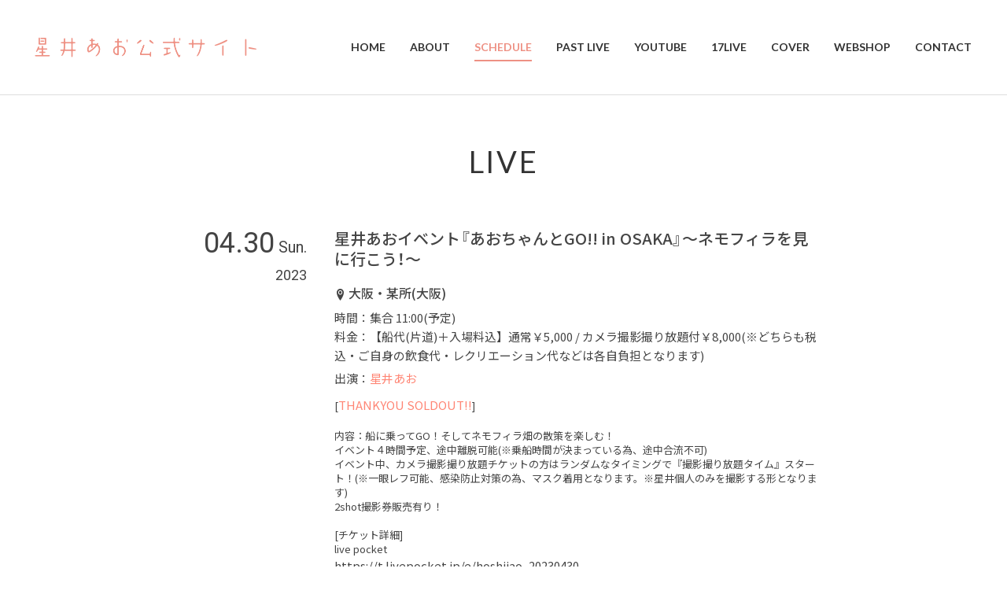

--- FILE ---
content_type: text/html; charset=UTF-8
request_url: http://hoshiiao.com/live/20230430live/
body_size: 6578
content:
<!DOCTYPE HTML>
<html lang="ja">

<head>
	<meta charset="utf-8">
	<meta name="viewport" content="width=device-width, initial-scale=1">
	<meta name="format-detection" content="telephone=no">
	<meta name="description" content="日本のギターアイドル、「星井あお」の公式サイトです。｜Japanese Guitar Idol "Ao Hoshii" OFFICIAL WEBSITE">
	<meta name="keywords" content="星井あお,ギターアイドル,アイドル,ギター">
	<title>星井あおイベント『あおちゃんとGO!! in OSAKA』〜ネモフィラを見に行こう！〜 | ギターアイドル『星井あお』公式サイト</title>
<meta name='robots' content='max-image-preview:large' />
<link rel='stylesheet' id='wp-block-library-css' href='http://hoshiiao.com/wp-includes/css/dist/block-library/style.min.css?ver=6.5.7' type='text/css' media='all' />
<style id='classic-theme-styles-inline-css' type='text/css'>
/*! This file is auto-generated */
.wp-block-button__link{color:#fff;background-color:#32373c;border-radius:9999px;box-shadow:none;text-decoration:none;padding:calc(.667em + 2px) calc(1.333em + 2px);font-size:1.125em}.wp-block-file__button{background:#32373c;color:#fff;text-decoration:none}
</style>
<style id='global-styles-inline-css' type='text/css'>
body{--wp--preset--color--black: #000000;--wp--preset--color--cyan-bluish-gray: #abb8c3;--wp--preset--color--white: #ffffff;--wp--preset--color--pale-pink: #f78da7;--wp--preset--color--vivid-red: #cf2e2e;--wp--preset--color--luminous-vivid-orange: #ff6900;--wp--preset--color--luminous-vivid-amber: #fcb900;--wp--preset--color--light-green-cyan: #7bdcb5;--wp--preset--color--vivid-green-cyan: #00d084;--wp--preset--color--pale-cyan-blue: #8ed1fc;--wp--preset--color--vivid-cyan-blue: #0693e3;--wp--preset--color--vivid-purple: #9b51e0;--wp--preset--gradient--vivid-cyan-blue-to-vivid-purple: linear-gradient(135deg,rgba(6,147,227,1) 0%,rgb(155,81,224) 100%);--wp--preset--gradient--light-green-cyan-to-vivid-green-cyan: linear-gradient(135deg,rgb(122,220,180) 0%,rgb(0,208,130) 100%);--wp--preset--gradient--luminous-vivid-amber-to-luminous-vivid-orange: linear-gradient(135deg,rgba(252,185,0,1) 0%,rgba(255,105,0,1) 100%);--wp--preset--gradient--luminous-vivid-orange-to-vivid-red: linear-gradient(135deg,rgba(255,105,0,1) 0%,rgb(207,46,46) 100%);--wp--preset--gradient--very-light-gray-to-cyan-bluish-gray: linear-gradient(135deg,rgb(238,238,238) 0%,rgb(169,184,195) 100%);--wp--preset--gradient--cool-to-warm-spectrum: linear-gradient(135deg,rgb(74,234,220) 0%,rgb(151,120,209) 20%,rgb(207,42,186) 40%,rgb(238,44,130) 60%,rgb(251,105,98) 80%,rgb(254,248,76) 100%);--wp--preset--gradient--blush-light-purple: linear-gradient(135deg,rgb(255,206,236) 0%,rgb(152,150,240) 100%);--wp--preset--gradient--blush-bordeaux: linear-gradient(135deg,rgb(254,205,165) 0%,rgb(254,45,45) 50%,rgb(107,0,62) 100%);--wp--preset--gradient--luminous-dusk: linear-gradient(135deg,rgb(255,203,112) 0%,rgb(199,81,192) 50%,rgb(65,88,208) 100%);--wp--preset--gradient--pale-ocean: linear-gradient(135deg,rgb(255,245,203) 0%,rgb(182,227,212) 50%,rgb(51,167,181) 100%);--wp--preset--gradient--electric-grass: linear-gradient(135deg,rgb(202,248,128) 0%,rgb(113,206,126) 100%);--wp--preset--gradient--midnight: linear-gradient(135deg,rgb(2,3,129) 0%,rgb(40,116,252) 100%);--wp--preset--font-size--small: 13px;--wp--preset--font-size--medium: 20px;--wp--preset--font-size--large: 36px;--wp--preset--font-size--x-large: 42px;--wp--preset--spacing--20: 0.44rem;--wp--preset--spacing--30: 0.67rem;--wp--preset--spacing--40: 1rem;--wp--preset--spacing--50: 1.5rem;--wp--preset--spacing--60: 2.25rem;--wp--preset--spacing--70: 3.38rem;--wp--preset--spacing--80: 5.06rem;--wp--preset--shadow--natural: 6px 6px 9px rgba(0, 0, 0, 0.2);--wp--preset--shadow--deep: 12px 12px 50px rgba(0, 0, 0, 0.4);--wp--preset--shadow--sharp: 6px 6px 0px rgba(0, 0, 0, 0.2);--wp--preset--shadow--outlined: 6px 6px 0px -3px rgba(255, 255, 255, 1), 6px 6px rgba(0, 0, 0, 1);--wp--preset--shadow--crisp: 6px 6px 0px rgba(0, 0, 0, 1);}:where(.is-layout-flex){gap: 0.5em;}:where(.is-layout-grid){gap: 0.5em;}body .is-layout-flex{display: flex;}body .is-layout-flex{flex-wrap: wrap;align-items: center;}body .is-layout-flex > *{margin: 0;}body .is-layout-grid{display: grid;}body .is-layout-grid > *{margin: 0;}:where(.wp-block-columns.is-layout-flex){gap: 2em;}:where(.wp-block-columns.is-layout-grid){gap: 2em;}:where(.wp-block-post-template.is-layout-flex){gap: 1.25em;}:where(.wp-block-post-template.is-layout-grid){gap: 1.25em;}.has-black-color{color: var(--wp--preset--color--black) !important;}.has-cyan-bluish-gray-color{color: var(--wp--preset--color--cyan-bluish-gray) !important;}.has-white-color{color: var(--wp--preset--color--white) !important;}.has-pale-pink-color{color: var(--wp--preset--color--pale-pink) !important;}.has-vivid-red-color{color: var(--wp--preset--color--vivid-red) !important;}.has-luminous-vivid-orange-color{color: var(--wp--preset--color--luminous-vivid-orange) !important;}.has-luminous-vivid-amber-color{color: var(--wp--preset--color--luminous-vivid-amber) !important;}.has-light-green-cyan-color{color: var(--wp--preset--color--light-green-cyan) !important;}.has-vivid-green-cyan-color{color: var(--wp--preset--color--vivid-green-cyan) !important;}.has-pale-cyan-blue-color{color: var(--wp--preset--color--pale-cyan-blue) !important;}.has-vivid-cyan-blue-color{color: var(--wp--preset--color--vivid-cyan-blue) !important;}.has-vivid-purple-color{color: var(--wp--preset--color--vivid-purple) !important;}.has-black-background-color{background-color: var(--wp--preset--color--black) !important;}.has-cyan-bluish-gray-background-color{background-color: var(--wp--preset--color--cyan-bluish-gray) !important;}.has-white-background-color{background-color: var(--wp--preset--color--white) !important;}.has-pale-pink-background-color{background-color: var(--wp--preset--color--pale-pink) !important;}.has-vivid-red-background-color{background-color: var(--wp--preset--color--vivid-red) !important;}.has-luminous-vivid-orange-background-color{background-color: var(--wp--preset--color--luminous-vivid-orange) !important;}.has-luminous-vivid-amber-background-color{background-color: var(--wp--preset--color--luminous-vivid-amber) !important;}.has-light-green-cyan-background-color{background-color: var(--wp--preset--color--light-green-cyan) !important;}.has-vivid-green-cyan-background-color{background-color: var(--wp--preset--color--vivid-green-cyan) !important;}.has-pale-cyan-blue-background-color{background-color: var(--wp--preset--color--pale-cyan-blue) !important;}.has-vivid-cyan-blue-background-color{background-color: var(--wp--preset--color--vivid-cyan-blue) !important;}.has-vivid-purple-background-color{background-color: var(--wp--preset--color--vivid-purple) !important;}.has-black-border-color{border-color: var(--wp--preset--color--black) !important;}.has-cyan-bluish-gray-border-color{border-color: var(--wp--preset--color--cyan-bluish-gray) !important;}.has-white-border-color{border-color: var(--wp--preset--color--white) !important;}.has-pale-pink-border-color{border-color: var(--wp--preset--color--pale-pink) !important;}.has-vivid-red-border-color{border-color: var(--wp--preset--color--vivid-red) !important;}.has-luminous-vivid-orange-border-color{border-color: var(--wp--preset--color--luminous-vivid-orange) !important;}.has-luminous-vivid-amber-border-color{border-color: var(--wp--preset--color--luminous-vivid-amber) !important;}.has-light-green-cyan-border-color{border-color: var(--wp--preset--color--light-green-cyan) !important;}.has-vivid-green-cyan-border-color{border-color: var(--wp--preset--color--vivid-green-cyan) !important;}.has-pale-cyan-blue-border-color{border-color: var(--wp--preset--color--pale-cyan-blue) !important;}.has-vivid-cyan-blue-border-color{border-color: var(--wp--preset--color--vivid-cyan-blue) !important;}.has-vivid-purple-border-color{border-color: var(--wp--preset--color--vivid-purple) !important;}.has-vivid-cyan-blue-to-vivid-purple-gradient-background{background: var(--wp--preset--gradient--vivid-cyan-blue-to-vivid-purple) !important;}.has-light-green-cyan-to-vivid-green-cyan-gradient-background{background: var(--wp--preset--gradient--light-green-cyan-to-vivid-green-cyan) !important;}.has-luminous-vivid-amber-to-luminous-vivid-orange-gradient-background{background: var(--wp--preset--gradient--luminous-vivid-amber-to-luminous-vivid-orange) !important;}.has-luminous-vivid-orange-to-vivid-red-gradient-background{background: var(--wp--preset--gradient--luminous-vivid-orange-to-vivid-red) !important;}.has-very-light-gray-to-cyan-bluish-gray-gradient-background{background: var(--wp--preset--gradient--very-light-gray-to-cyan-bluish-gray) !important;}.has-cool-to-warm-spectrum-gradient-background{background: var(--wp--preset--gradient--cool-to-warm-spectrum) !important;}.has-blush-light-purple-gradient-background{background: var(--wp--preset--gradient--blush-light-purple) !important;}.has-blush-bordeaux-gradient-background{background: var(--wp--preset--gradient--blush-bordeaux) !important;}.has-luminous-dusk-gradient-background{background: var(--wp--preset--gradient--luminous-dusk) !important;}.has-pale-ocean-gradient-background{background: var(--wp--preset--gradient--pale-ocean) !important;}.has-electric-grass-gradient-background{background: var(--wp--preset--gradient--electric-grass) !important;}.has-midnight-gradient-background{background: var(--wp--preset--gradient--midnight) !important;}.has-small-font-size{font-size: var(--wp--preset--font-size--small) !important;}.has-medium-font-size{font-size: var(--wp--preset--font-size--medium) !important;}.has-large-font-size{font-size: var(--wp--preset--font-size--large) !important;}.has-x-large-font-size{font-size: var(--wp--preset--font-size--x-large) !important;}
.wp-block-navigation a:where(:not(.wp-element-button)){color: inherit;}
:where(.wp-block-post-template.is-layout-flex){gap: 1.25em;}:where(.wp-block-post-template.is-layout-grid){gap: 1.25em;}
:where(.wp-block-columns.is-layout-flex){gap: 2em;}:where(.wp-block-columns.is-layout-grid){gap: 2em;}
.wp-block-pullquote{font-size: 1.5em;line-height: 1.6;}
</style>
<link rel='stylesheet' id='wp-pagenavi-css' href='http://hoshiiao.com/wp-content/plugins/wp-pagenavi/pagenavi-css.css?ver=2.70' type='text/css' media='all' />
<link rel='stylesheet' id='tablepress-default-css' href='http://hoshiiao.com/wp-content/tablepress-combined.min.css?ver=26' type='text/css' media='all' />
<link rel="canonical" href="http://hoshiiao.com/live/20230430live/">
	<meta property="og:locale" content="ja_JP">
			<meta property="og:title" content="  星井あおイベント『あおちゃんとGO!! in OSAKA』〜ネモフィラを見に行こう！〜" />
		<meta property="og:type" content="article" />
		<meta property="og:description" content="日本のギターアイドル、「星井あお」の公式サイトです。｜Japanese Guitar Idol "Ao Hoshii" OFFICIAL WEBSITE" />
	<meta property="og:url" content="http://hoshiiao.com" />
	<meta property="og:site_name" content="ギターアイドル『星井あお』公式サイト" />
	<meta property="og:image" content="http://hoshiiao.com/wp-content/uploads/2021/04/top.jpg" />
	<meta property="og:image:secure_url" content="http://hoshiiao.com/wp-content/uploads/2021/04/top.jpg" />
	<meta name="twitter:card" content="summary_large_image" />
			<meta name="twitter:title" content="  星井あおイベント『あおちゃんとGO!! in OSAKA』〜ネモフィラを見に行こう！〜" />
		<meta name="twitter:description" content="日本のギターアイドル、「星井あお」の公式サイトです。｜Japanese Guitar Idol "Ao Hoshii" OFFICIAL WEBSITE" />
	<meta name="twitter:image" content="http://hoshiiao.com/wp-content/uploads/2021/04/top.jpg" />
	<link rel="apple-touch-icon" href="http://hoshiiao.com/wp-content/uploads/2021/04/apple_icon.png">
	<link rel="icon" href="http://hoshiiao.com/wp-content/uploads/2021/04/icon.png">
	<link href="http://hoshiiao.com/wp-content/themes/zousanrecordspro/style.css" rel="stylesheet">
	<link rel="stylesheet" type="text/css" href="http://hoshiiao.com/wp-content/themes/zousanrecordspro/css/common/reset.css" media="all">
	<link rel="stylesheet" type="text/css" href="http://hoshiiao.com/wp-content/themes/zousanrecordspro/css/common/base.css" media="all">
	<link rel="stylesheet" type="text/css" href="http://hoshiiao.com/wp-content/themes/zousanrecordspro/css/common/contents.css" media="all">
	<link rel="stylesheet" type="text/css" href="http://hoshiiao.com/wp-content/themes/zousanrecordspro/css/lib/jquery.colorbox_02.css" media="all">
			<link rel="stylesheet" type="text/css" href="http://hoshiiao.com/wp-content/themes/zousanrecordspro/css/live.css" media="all">
		<style>
		:root {
			--link_color: #ee9184;
		}

		#footer_wrap {
			background: #ee91840F !important;
		}

		#backgroundcolor .top_area:nth-child(even) {
			background: #ee918408 !important;
		}
	</style>
			<!-- Global site tag (gtag.js) - Google Analytics -->
		<script async src="https://www.googletagmanager.com/gtag/js?id=G-ZXH904SCYM"></script>
		<script>
			window.dataLayer = window.dataLayer || [];

			function gtag() {
				dataLayer.push(arguments);
			}
			gtag('js', new Date());
			gtag('config', 'G-ZXH904SCYM');
		</script>
		<link rel='dns-prefetch' href='//s.w.org' />
</head>

<body>
	<div class="container">
		<header id="header_wrap">
			<div id="header">
				<div id="logo_set">
					<h1 id="logo"><a href="http://hoshiiao.com/"><img src="http://hoshiiao.com/wp-content/uploads/2021/04/logo-2.png" alt="ギターアイドル『星井あお』公式サイト"></a></h1>
				</div>
				<p id="gnav_btn" class="menu"><span></span><span></span><span></span></p>
				<nav id="gnav">
					<ul id="gnav_list" class="link_color">
						<li id="menu-item-25" class="menu-item menu-item-type-custom menu-item-object-custom menu-item-home menu-item-25"><a href="http://hoshiiao.com/"><span>HOME</span></a></li>
<li id="menu-item-117" class="menu-item menu-item-type-post_type menu-item-object-page menu-item-117"><a href="http://hoshiiao.com/about/"><span>ABOUT</span></a></li>
<li id="menu-item-22" class="menu-item menu-item-type-custom menu-item-object-custom menu-item-22"><a href="http://hoshiiao.com/live/"><span>SCHEDULE</span></a></li>
<li id="menu-item-908" class="menu-item menu-item-type-post_type menu-item-object-page menu-item-908"><a href="http://hoshiiao.com/pastlive/"><span>PAST LIVE</span></a></li>
<li id="menu-item-23" class="menu-item menu-item-type-custom menu-item-object-custom menu-item-23"><a href="http://hoshiiao.com/video/"><span>YOUTUBE</span></a></li>
<li id="menu-item-938" class="menu-item menu-item-type-custom menu-item-object-custom menu-item-938"><a target="_blank" rel="noopener" href="https://17.live/profile/u/3cdc4e19-e666-4eff-baa9-f5f782fc336a?lang=ja&#038;pid=InappShare&#038;af_c_id=profilepage"><span>17LIVE</span></a></li>
<li id="menu-item-923" class="menu-item menu-item-type-post_type menu-item-object-page menu-item-923"><a href="http://hoshiiao.com/cover/"><span>COVER</span></a></li>
<li id="menu-item-909" class="menu-item menu-item-type-custom menu-item-object-custom menu-item-909"><a target="_blank" rel="noopener" href="https://hoshiiao.booth.pm/"><span>WEBSHOP</span></a></li>
<li id="menu-item-18" class="menu-item menu-item-type-post_type menu-item-object-page menu-item-18"><a href="http://hoshiiao.com/contact/"><span>CONTACT</span></a></li>
					</ul>
					<ul class="sns_icon display_none_pc">
																			<li><a href="https://www.instagram.com/hoshiiao_1008/" target="_blank"><i class="icon icon-instagram"></i></a></li>
																			<li><a href="https://twitter.com/hoshiiao_1008" target="_blank"><i class="icon icon-x"></i></a></li>
																			<li><a href="https://www.youtube.com/user/BlueffectOfficial/videos" target="_blank"><i class="icon icon-youtube"></i></a></li>
																																			</ul>
				</nav>
			</div>
		</header><div id="contents_wrap">
	<div id="live_single_contents" class="contents fadein">
		<section class="area">
			<div class="hgroup">
				<h1 class="heading01">LIVE</h1>
			</div>
			<div id="live_box" class="box w800">
				<div class="part live_part">
					<ul class="live_ul">
						<li class="live_li">
							<div class="live_date">
																<p class="live_day">04.30<span class="live_week">Sun.</span><br class="display_none_sp"><span class="live_year">2023</span></p>
							</div>
							<div class="live_cont">
								<h4 class="live_title heading04">星井あおイベント『あおちゃんとGO!! in OSAKA』〜ネモフィラを見に行こう！〜</h4>
																	<p class="live_place"><i class="icon-location2"></i>大阪・某所(大阪)</p>
																									<p class="live_time">時間：集合 11:00(予定)</p>
																									<p class="live_price">料金：【船代(片道)＋入場料込】通常￥5,000 / カメラ撮影撮り放題付￥8,000(※どちらも税込・ご自身の飲食代・レクリエーション代などは各自負担となります)</p>
																									<p class="live_act">出演：<font color="#ff8574"><b>星井あお</b></font></p>
																									<p class="live_sup link_color">[<font color="#ff8574"><b>THANKYOU SOLDOUT!!</b></font>]<br />
<br />
内容：船に乗ってGO！そしてネモフィラ畑の散策を楽しむ！<br />
イベント４時間予定、途中離脱可能(※乗船時間が決まっている為、途中合流不可)<br />
イベント中、カメラ撮影撮り放題チケットの方はランダムなタイミングで『撮影撮り放題タイム』スタート！(※一眼レフ可能、感染防止対策の為、マスク着用となります。※星井個人のみを撮影する形となります)<br />
2shot撮影券販売有り！<br />
<br />
[チケット詳細]<br />
live pocket<br />
<a href="https://t.livepocket.jp/e/hoshiiao_20230430" target="_blank">https://t.livepocket.jp/e/hoshiiao_20230430</a><br />
(※チケットの番号はイベントには関係はございません)<br />
配信：無し<br />
当日券発売：無し<br />
<br />
[チケット発売日程]<br />
2023年04月17日(月)20:00〜2023年04月27日(木)23:59<br />
<br />
[備考]<br />
※細かい行き先、集合場所等はチケットをご購入された方のみにお伝え致します。<br />
※雨天の場合も決行となります。(※荒天の場合は中止となります)<br />
※散策は想像以上に歩く可能性がございますのでご理解の上、お申込みをお願い致します。<br />
<br />
●ネモフィラとは？<br />
北アメリカ原産のムラサキ科ネモフィラ属の一年草で、和名を瑠璃唐草（るりからくさ）といいます。草丈は約20cmほどで、細かく枝分かれし　横方向に広がりながら、青空のような綺麗な花を咲かせます。鮮やかなプラチナムブルーに一面が染まり、海と空の青が織りなす絶景をお楽しみください。<br />
<br />
【ネモフィラの花言葉】<br />
「可憐」「清々しい心」「どこでも成功」<br />
【英名】<br />
Baby blue eyes（赤ちゃんの青い瞳）<br />
<br />
<br />
[主催・企画・制作]<br />
星井あお運営事務局<br />
<br />
[お問い合わせ]<br />
星井あお運営事務局 <a href="https://hoshiiao.com" target="_blank">https://hoshiiao.com</a></p>
																									<ul class="clm3_pc clm3_tb clm2_sp img_ul">
																					<li class="list_cont img_li">
												<p class="pic live_img btn"><a href="http://hoshiiao.com/wp-content/uploads/2023/01/20230430event.jpg" class="zoom"><img src="http://hoshiiao.com/wp-content/uploads/2023/01/20230430event.jpg" alt="星井あおイベント『あおちゃんとGO!! in OSAKA』〜ネモフィラを見に行こう！〜"><span class="icon icon-zoom"></span></a></p>
											</li>
																			</ul>
																									<div class="gmap">
										<iframe src="https://www.google.com/maps/embed?pb=!1m18!1m12!1m3!1d104995.01652012825!2d135.40346452495078!3d34.6775702601171!2m3!1f0!2f0!3f0!3m2!1i1024!2i768!4f13.1!3m3!1m2!1s0x6000e6553406e2e1%3A0xc55bc16ee46a2fe7!2z5aSn6Ziq5bqc5aSn6Ziq5biC!5e0!3m2!1sja!2sjp!4v1681728370656!5m2!1sja!2sjp" width="600" height="450" style="border:0;" allowfullscreen="" loading="lazy" referrerpolicy="no-referrer-when-downgrade"></iframe>									</div>
																							</div>
						</li>
					</ul>
				</div>
				<div class="part">
					<p><a href="javascript:history.back();" class="button btn_modoru"><span><i class="icon icon-arrow_left"></i>BACK</span></a></p>
				</div>
			</div>
		</section>
	</div>
</div>
		<footer id="footer_wrap">
							<div id="sns_wrap">
					<ul class="sns_icon">
																			<li><a href="https://www.instagram.com/hoshiiao_1008/" target="_blank"><i class="icon icon-instagram"></i></a></li>
																			<li><a href="https://twitter.com/hoshiiao_1008" target="_blank"><i class="icon icon-x"></i></a></li>
																			<li><a href="https://www.youtube.com/user/BlueffectOfficial/videos" target="_blank"><i class="icon icon-youtube"></i></a></li>
																																			</ul>
				</div>
									<div id="copyright_wrap">
				<p id="copyright"><small>© 2021 星井あお</small></p>
			</div>
			<div id="pagetop"><a href=".header" class="button"><span class="icon icon-arrow-to-top"></span></a></div>
		</footer>
				</div>
		<script src="https://ajax.googleapis.com/ajax/libs/jquery/3.4.1/jquery.min.js"></script>
		<script src="http://hoshiiao.com/wp-content/themes/zousanrecordspro/js/lib.js" charset="utf-8"></script>
		<script src="http://hoshiiao.com/wp-content/themes/zousanrecordspro/js/frame.js" charset="utf-8"></script>
		<script src="http://hoshiiao.com/wp-content/themes/zousanrecordspro/js/base.js" charset="utf-8"></script>
					<script src="http://hoshiiao.com/wp-content/themes/zousanrecordspro/js/jquery.colorbox.js" charset="utf-8"></script>
			<script src="http://hoshiiao.com/wp-content/themes/zousanrecordspro/js/live.js" charset="utf-8"></script>
				</body>

		</html>

--- FILE ---
content_type: text/css
request_url: http://hoshiiao.com/wp-content/themes/zousanrecordspro/style.css
body_size: 224
content:
/*
Theme Name: zousanrecordspro
Author: Hiroshi Ota
Author URI: https://wp.zousanrecords.com/
Description: バンド・ミュージシャンのためのテーマ
Theme URL: https://wp.zousanrecords.com/
Version: 2.2.4.94
*/


--- FILE ---
content_type: text/css
request_url: http://hoshiiao.com/wp-content/themes/zousanrecordspro/css/common/contents.css
body_size: 11265
content:
@charset "UTF-8";
/**======================================
	contents
======================================**/

/*--------------------------------------
	heading
---------------------------------------*/
/* heading */
.hgroup {
  margin-right: auto;
  margin-left: auto;
  width: 90%;
  max-width: 1200px;
}

@media screen and (min-width: 600px) {
  .hgroup {
    padding-left: 0;
    padding-right: 0;
  }
}

.heading01 {
  margin-bottom: 35px;
  font-size: 3.4rem;
  text-align: center;
  font-family: YakuHanJP, 'Lato', 'Noto Sans JP', sans-serif;
  color: #333;
  line-height: 1.3em;
  letter-spacing: 0.06em;
}

@media screen and (min-width: 600px) {
  .heading01 {
    margin-bottom: 55px;
    font-size: 3.8rem;
  }
}

@media screen and (min-width: 1025px) {
}

.heading02,
.heading03,
.heading04,
.heading05 {
  margin-bottom: 0.5em;
  line-height: 1.3em;
  font-weight: 500;
  font-family: YakuHanJP, 'Noto Sans JP', sans-serif;
}

.heading02 {
  font-size: 2.8rem;
}

.heading03 {
  font-size: 2.4rem;
}

.heading04 {
  font-size: 2rem;
}

@media screen and (min-width: 600px) {
  .heading02 {
    font-size: 3rem;
  }

  .heading03 {
    font-size: 2.4rem;
  }

  .heading04 {
    font-size: 2rem;
  }
}

.box > * > .heading03:not(:first-child),
.box > * > .heading04:not(:first-child),
.part > * > .heading03:not(:first-child),
.part > * > .heading04:not(:first-child) {
  margin-top: 1em;
}

/*--------------------------------------
	inline -text
---------------------------------------*/
/* common */
.texts p,
p.text {
  margin-bottom: 1em;
  line-height: 1.8em;
}
.texts p a,
p.text a {
  word-break: break-all;
  word-wrap: break-word;
}

/* list */
.texts ul,
.texts ol,
ul.text,
ol.text {
  margin-bottom: 1em;
}
.texts ul > li,
ul.text > li {
  position: relative;
  margin-bottom: 2px;
  padding-left: 24px;
  line-height: 1.5em;
}
.texts ol > li,
ol.text > li {
  position: relative;
  margin-bottom: 2px;
  padding-left: 28px;
  line-height: 1.5em;
}
.texts ul > li::before,
.texts ul > li::after,
.texts ol > li::before,
.texts ol > li::after,
ul.text > li::before,
ul.text > li::after,
ol.text > li::before,
ol.text > li::after {
  display: block;
  position: absolute;
  top: 0;
  left: 0;
}
.texts ul > li ul,
.texts ul > li ol,
.texts ol > li ul,
.texts ol > li ol,
ul.text > li ul,
ul.text > li ol,
ol.text > li ul,
ol.text > li ol {
  margin-top: 6px;
}

.texts ul > li::before,
ul.text > li::before {
  content: '';
  top: 0.6em;
  left: 0.2em;
  width: 6px;
  height: 6px;
  background-color: #333;
  border-radius: 100%;
}

.texts ol > li,
ol.text > li {
  counter-increment: num;
  color: #333;
}
.texts ol > li::after,
ol.text > li::after {
  content: counter(num, decimal-leading-zero) '. ';
  width: 1.5em;
  color: #333;
}

ul.ul_arrow > li::before,
.texts ul.ul_arrow > li::before {
  content: '';
  top: 0.5em;
  width: 6px;
  height: 6px;
  border-radius: 0 !important;
  background-color: transparent !important;
  border-right: 2px solid #333;
  border-bottom: 2px solid #333;
  border-color: #333;
  -webkit-transform: rotate(-45deg);
  transform: rotate(-45deg);
}

ul.ul_line > li::before,
.texts ul.ul_line > li::before {
  content: '';
  top: 0.65em;
  width: 8px;
  height: 1px;
  background-color: #999;
}

ul.ol_circle > li,
.texts ol.ol_circle > li {
  padding-left: 40px;
  line-height: 30px;
  counter-increment: num;
}
ul.ol_circle > li::before,
ul.ol_circle > li::after,
.texts ol.ol_circle > li::before,
.texts ol.ol_circle > li::after {
  width: 30px;
  height: 30px;
  margin-top: -0.1em;
  line-height: 30px;
}
ul.ol_circle > li::before,
.texts ol.ol_circle > li::before {
  content: '';
  background-color: #333;
  border-radius: 100%;
  z-index: 2;
}
ul.ol_circle > li::after,
.texts ol.ol_circle > li::after {
  content: counter(num);
  font-weight: 500;
  text-align: center;
  color: #fff;
  z-index: 3;
}

ul.ol_kome > li,
.texts ol.ol_kome > li {
  padding-left: 40px;
  counter-increment: num;
}
ul.ol_kome > li::after,
.texts ol.ol_kome > li::after {
  content: '※' counter(num) ' ';
  width: 40px;
  font-weight: 500;
  color: #333;
}

.texts dl,
dl.text {
  margin-bottom: 10px;
  line-height: 1.8em;
}
.texts dl > dt,
dl.text > dt {
  display: inline-block;
  float: left;
  clear: left;
  max-width: 7em;
  line-height: 1.5em;
  color: #333;
}
.texts dl dd,
dl.text dd {
  position: relative;
  margin-bottom: 5px;
  padding-left: 8em;
  line-height: 1.5em;
}

/* catch / supple / caption / kome */
.catch {
  font-size: 2.2rem !important;
  line-height: 1.5em !important;
  color: #333;
}

.supple {
  font-size: 1.2rem !important;
  line-height: 1.5em !important;
}

.caption {
  font-size: 1.2rem !important;
  line-height: 1.3em !important;
}

.caution {
  color: #c00;
}

.icon_kome {
  position: relative;
  padding-left: 1.5em !important;
  list-style: none !important;
}
.icon_kome::before {
  content: '※';
  display: block;
  position: absolute;
  top: 0;
  left: 0;
  width: 1em;
}

.icon_kome_dl {
  margin-left: 0 !important;
  padding-left: 0 !important;
  list-style: none !important;
}
.icon_kome_dl .kome_dt {
  display: block;
  padding-left: 3em;
}
.icon_kome_dl .kome_dd {
  display: inline-block;
  float: left;
  margin-right: 5px;
  color: #c00;
}

.center {
  text-align: center !important;
}

/*  price / tel */

.tel a {
  font-family: inherit !important;
  font-size: inherit !important;
  font-weight: inherit !important;
  text-decoration: none !important;
  line-height: inherit !important;
  text-align: inherit !important;
  letter-spacing: inherit !important;
  color: inherit !important;
}

.text_border_1px {
  text-shadow: #fff 1px 1px 0, #fff -1px -1px 0, #fff -1px 1px 0,
    #fff 1px -1px 0, #fff 0px 1px 0, #fff -1px 0, #fff -1px 0 0, #fff 1px 0 0;
}

.text_border_2px {
  text-shadow: #fff 2px 0px, #fff -2px 0px, #fff 0px -2px, #fff 0px 2px,
    #fff 2px 2px, #fff -2px 2px, #fff 2px -2px, #fff -2px -2px, #fff 1px 2px,
    #fff -1px 2px, #fff 1px -2px, #fff -1px -2px, #fff 2px 1px, #fff -2px 1px,
    #fff 2px -1px, #fff -2px -1px;
}

/*--------------------------------------
	inline -img
---------------------------------------*/
.texts img {
  margin-bottom: 0.5em;
  width: 100%;
}

.pic {
  margin-bottom: 0.5em;
}
.pic img {
  width: 100%;
  vertical-align: bottom;
}

.pic a:active img,
.btn a:active img,
.pic a:hover img {
  opacity: 0.75;
}

.frame_01 {
  padding: 4px;
  border: 1px solid #ddd;
}

.frame_02 {
  padding: 0;
  border: 5px solid #ddd;
}

/* object_fit ( for cms ) */
.object_fit {
  display: block;
  position: relative;
  margin-bottom: 0.5em;
}
.object_fit::before {
  content: '';
  display: block;
  padding-top: 75%;
}
.object_fit img {
  position: absolute;
  top: 0;
  left: 0;
  bottom: 0;
  right: 0;
  width: 100%;
  height: 100%;
  object-fit: cover;
}
@media screen and (min-width: 600px) {
  /* for ie11& edge */
  .object_fit img {
    font-family: 'object-fit: cover;';
  }
}

/*--------------------------------------
	button
---------------------------------------*/

/* button */

a.button {
  display: inline-block;
  position: relative;
  margin: 0.5em 0 0.8em;
  padding: 0;
  text-decoration: none;
  overflow: hidden;
  cursor: pointer;
}

a.button span {
  display: block;
  border: 1px solid #333;
  padding: 0.7em 2em;
  background: #fff;
  font-size: 1.6rem;
  text-align: center;
  text-overflow: ellipsis;
  white-space: nowrap;
  color: #333;
  transition: 0.3s;
}

a.button:hover span,
a.button:active span {
  background: var(--link_color);
  border: 1px solid var(--link_color);
  color: #fff;
}

a.button:hover span i.icon::before,
a.button:hover span i.icon::after,
a.button:active span i.icon::before {
  color: #fff;
}

@media screen and (max-width: 599px) {
  a.button span {
    font-weight: 500;
  }
}

/* btn_small */

a.btn_small {
  min-width: 200px;
}

/* btn_modoru */

a.btn_modoru {
  box-shadow: none !important;
}

a.btn_modoru:hover {
  color: inherit !important;
}

a.btn_modoru span {
  padding: 0.7em 10px !important;
  border: none !important;
  background: none !important;
  color: inherit !important;
  font-weight: 600;
}

a.btn_modoru span i.icon::before {
  position: relative;
  bottom: 1px;
  margin-right: 10px;
  display: inline-block;
  transition: 0.3s;
  font-size: 3rem;
}

a.btn_modoru:hover span i.icon::before {
  color: inherit !important;
  transform: translateX(-10px);
  transition: 0.3s;
}

@media screen and (min-width: 600px) {
  a.btn_modoru span i.icon::before {
    font-weight: 600;
  }
}

a.btn_modoru span i.icon-chevron-left-solid:before {
  content: '\e90e' !important; /* アップデート対応 */
}

/* btn_more */

a.btn_more {
  box-shadow: none !important;
  text-decoration: none;
}

a.btn_more:hover {
  color: inherit !important;
}

a.btn_more span {
  padding: 0.7em 10px !important;
  border: none !important;
  background: none !important;
  color: inherit !important;
  font-weight: 600;
}

a.btn_more span i.icon::before {
  position: relative;
  bottom: 1px;
  margin-left: 10px;
  display: inline-block;
  transition: 0.3s;
  font-size: 3rem;
}

a.btn_more:hover span i.icon::before {
  color: inherit !important;
  transform: translateX(10px);
  transition: 0.3s;
}

@media screen and (min-width: 600px) {
  a.btn_more span {
    font-size: 2rem;
  }

  a.btn_more span i.icon::before {
    font-size: 3.8rem;
    font-weight: 600;
  }
}

/* pager */

.wp-pagenavi {
  text-align: center;
}

.wp-pagenavi a {
  text-decoration: none;
}

.wp-pagenavi span.current,
.wp-pagenavi a.page,
.wp-pagenavi a.previouspostslink,
.wp-pagenavi a.nextpostslink,
.wp-pagenavi a.first,
.wp-pagenavi a.last {
  display: inline-block;
  margin-bottom: 5px;
  margin-right: 5px;
  padding: 0;
  width: 35px;
  line-height: 35px;
  text-align: center;
}

.wp-pagenavi .pages {
  display: none;
}

.wp-pagenavi span.current {
  color: #fff;
  background: var(--link_color);
  border: 1px solid var(--link_color);
}

.wp-pagenavi a.page,
.wp-pagenavi a.previouspostslink,
.wp-pagenavi a.nextpostslink,
.wp-pagenavi a.first,
.wp-pagenavi a.last {
  background: #fff;
  border: 1px solid #333;
  color: #333;
}

.wp-pagenavi a.page:hover,
.wp-pagenavi a.previouspostslink:hover,
.wp-pagenavi a.nextpostslink:hover,
.wp-pagenavi a.first:hover,
.wp-pagenavi a.last:hover {
  background: var(--link_color);
  border: 1px solid var(--link_color);
  color: #fff;
}

.wp-pagenavi .extend {
  margin-right: 5px;
  font-size: 2rem;
  border: none;
}

/* open_close */
@media screen and (max-width: 599px) {
  .open_close_wrap .open_close_handle {
    display: block;
    position: relative;
    padding: 0;
    text-decoration: none;
    overflow: hidden;
    cursor: pointer;
  }
  .open_close_wrap .open_close_handle span {
    display: block;
    border: 1px solid #444;
    padding: 0.7em 1em 0.65em;
    background: #222;
    font-size: 1.6rem;
    font-weight: 500;
    text-align: center;
    text-overflow: ellipsis;
    white-space: nowrap;
    color: #fff;
  }
  .open_close_wrap .open_close_handle:visited span {
    color: #fff;
  }
  .open_close_wrap .open_close_handle:active span {
    border: 1px solid #aaa;
    box-shadow: 0 1px 2px rgba(0, 0, 0, 0.6);
    background: #333;
  }
  .open_close_wrap .open_close_handle:focus {
    outline: none !important;
  }
  .open_close_wrap .open_close_handle,
  .open_close_wrap .open_close_handle::before,
  .open_close_wrap .open_close_handle::after,
  .open_close_wrap .open_close_handle > *,
  .open_close_wrap .open_close_handle > *::before,
  .open_close_wrap .open_close_handle > *::after,
  .open_close_wrap .open_close_handle > * > * {
    font-weight: 500;
  }
  .open_close_wrap .open_close_handle span {
    border-radius: 0.4em;
  }
  .open_close_wrap .open_close_handle.minus span {
    border-bottom-left-radius: 0;
    border-bottom-right-radius: 0;
  }
  .open_close_wrap .open_close_handle.plus span {
    position: relative;
  }
  .open_close_wrap .open_close_handle.plus span::before {
    content: '\f067';
    width: 22px;
    height: 22px;
    font-size: 22px;
    font-family: 'icomoon';
    line-height: 22px;
    display: block;
    position: absolute;
    top: 50%;
    margin-top: -11px;
    right: 0.5em;
  }
  .open_close_wrap .open_close_handle.minus span {
    position: relative;
  }
  .open_close_wrap .open_close_handle.minus span::before {
    content: '\f068';
    width: 22px;
    height: 22px;
    font-size: 22px;
    font-family: 'icomoon';
    line-height: 22px;
    display: block;
    position: absolute;
    top: 50%;
    margin-top: -11px;
    right: 0.5em;
  }
  .open_close_wrap .open_close_target {
    padding: 1.2em 1em 0.25em;
    background-color: #fff;
    border-left: 1px solid #999;
    border-right: 1px solid #999;
    border-bottom: 1px solid #999;
    border-bottom-left-radius: 0.4em;
    border-bottom-right-radius: 0.4em;
  }
  .open_close_wrap.type_menu .open_close_target {
    margin-top: 0;
    padding: 0;
    border: none;
  }
  .open_close_wrap.type_menu .open_close_target.btn_group_sp {
    margin-top: 0;
  }
  .open_close_wrap.type_menu
    .open_close_target.btn_group_sp
    :first-child
    a
    span {
    border-top: none;
    border-top-left-radius: 0;
    border-top-right-radius: 0;
  }
}
@media screen and (min-width: 600px) {
  .open_close_wrap .open_close_handle {
    padding: 10px 0 10px 25px;
  }
  .open_close_wrap .open_close_handle.plus {
    position: relative;
  }
  .open_close_wrap .open_close_handle.plus::before {
    content: '\f067';
    width: 18px;
    height: 18px;
    font-size: 18px;
    font-family: 'icomoon';
    line-height: 18px;
    display: block;
    position: absolute;
    top: 50%;
    margin-top: -9px;
  }
  .open_close_wrap .open_close_handle.minus {
    position: relative;
  }
  .open_close_wrap .open_close_handle.minus::before {
    content: '\f068';
    width: 18px;
    height: 18px;
    font-size: 18px;
    font-family: 'icomoon';
    line-height: 18px;
    display: block;
    position: absolute;
    top: 50%;
    margin-top: -9px;
  }
  .open_close_wrap .open_close_handle:hover {
    color: #999;
    cursor: pointer;
  }
  .open_close_wrap .open_close_target {
    padding-bottom: 20px;
  }
  .open_close_wrap.type_menu .open_close_target {
    margin-top: 0;
    padding: 0;
    border: none;
    background-color: inherit;
  }
}

/* tab */
.tab_wrap .tab_handle_set {
  display: table;
}
.tab_wrap .tab_handle_set .tab_handle {
  display: table-cell;
}
.tab_wrap .tab_target_set {
  background-color: #fff;
  border: 1px solid #999;
}
@media screen and (max-width: 599px) {
  .tab_wrap .tab_handle_set {
    border-collapse: collapse;
    width: 100%;
  }
  .tab_wrap .tab_handle_set .tab_handle a {
    display: block;
    position: relative;
    padding: 0;
    box-shadow: 0 1px 2px rgba(0, 0, 0, 0.2);
    text-decoration: none;
    overflow: hidden;
    cursor: pointer;
  }
  .tab_wrap .tab_handle_set .tab_handle a span {
    display: block;
    border: 1px solid #444;
    padding: 0.7em 1em 0.65em;
    background: #222;
    font-size: 1.6rem;
    font-weight: 500;
    text-align: center;
    text-overflow: ellipsis;
    white-space: nowrap;
    color: #fff;
  }
  .tab_wrap .tab_handle_set .tab_handle a:visited span {
    color: #fff;
  }
  .tab_wrap .tab_handle_set .tab_handle a:active span {
    border: 1px solid #aaa;
    box-shadow: 0 1px 2px rgba(0, 0, 0, 0.6);
    background: #333;
  }
  .tab_wrap .tab_handle_set .tab_handle a:focus {
    outline: none !important;
  }
  .tab_wrap .tab_handle_set .tab_handle a,
  .tab_wrap .tab_handle_set .tab_handle a::before,
  .tab_wrap .tab_handle_set .tab_handle a::after,
  .tab_wrap .tab_handle_set .tab_handle a > *,
  .tab_wrap .tab_handle_set .tab_handle a > *::before,
  .tab_wrap .tab_handle_set .tab_handle a > *::after,
  .tab_wrap .tab_handle_set .tab_handle a > * > * {
    font-weight: 500;
    color: #fff;
  }
  .tab_wrap .tab_handle_set .tab_handle a.current {
    box-shadow: none;
    cursor: default !important;
    pointer-events: none;
  }
  .tab_wrap .tab_handle_set .tab_handle a.current span {
    border-bottom: none;
    background-color: #fff;
    color: #333;
  }
  .tab_wrap .tab_handle_set .tab_handle:first-child a span {
    border-top-left-radius: 0.4em;
  }
  .tab_wrap .tab_handle_set .tab_handle:last-child a span {
    border-top-right-radius: 0.4em;
  }
  .tab_wrap .tab_handle_set .tab_handle:not(:first-child) a span {
    border-left: none;
  }
  .tab_wrap .tab_target_set {
    border-top: none;
    border-bottom-left-radius: 0.4em;
    border-bottom-right-radius: 0.4em;
    background-color: #fff;
  }
  .tab_wrap .tab_target_set .tab_target {
    padding: 1.2em 1em 0.25em;
  }
}
@media screen and (min-width: 600px) {
  .tab_wrap .tab_handle_set {
    position: relative;
    z-index: 2;
  }
  .tab_wrap .tab_handle_set .tab_handle a {
    display: inline-block;
    padding: 0;
    text-decoration: none !important;
    outline: none;
    cursor: pointer;
  }
  .tab_wrap .tab_handle_set .tab_handle a span {
    padding-left: 1em;
    padding-right: 1em;
  }
  .tab_wrap .tab_handle_set .tab_handle a span {
    display: block;
    padding: 1em 3.5em 0.95em;
    border: 1px solid #444;
    background: #222;
    text-align: center;
    vertical-align: baseline;
    color: #fff;
  }
  .tab_wrap .tab_handle_set .tab_handle a:visited span {
    color: #fff;
  }
  .tab_wrap .tab_handle_set .tab_handle a:hover span {
    background: #aaa;
  }
  .tab_wrap .tab_handle_set .tab_handle a:hover span,
  .tab_wrap .tab_handle_set .tab_handle a:hover span::before,
  .tab_wrap .tab_handle_set .tab_handle a:hover span::after {
    color: #fff;
  }
  .tab_wrap .tab_handle_set .tab_handle a,
  .tab_wrap .tab_handle_set .tab_handle a::before,
  .tab_wrap .tab_handle_set .tab_handle a::after,
  .tab_wrap .tab_handle_set .tab_handle a > *,
  .tab_wrap .tab_handle_set .tab_handle a > *::before,
  .tab_wrap .tab_handle_set .tab_handle a > *::after,
  .tab_wrap .tab_handle_set .tab_handle a > * > * {
    transition: all 0.5s;
  }
  .tab_wrap .tab_handle_set .tab_handle a:focus {
    outline: none !important;
  }
  .tab_wrap .tab_handle_set .tab_handle a.current span {
    border-bottom: 1px solid #fff;
    background-color: #fff;
    color: #444;
  }
  .tab_wrap .tab_handle_set .tab_handle:not(:first-child) a {
    margin-left: -1px;
  }
  .tab_wrap .tab_target_set {
    position: relative;
    margin-top: -1px;
    z-index: 1;
  }
  .tab_wrap .tab_target_set .tab_target {
    padding: 25px 25px 15px;
  }
}

/*--------------------------------------
	box > part > * 
---------------------------------------*/
/* box option */
.cover_cont {
  position: relative;
  padding: 1.5em 1em 1.4em;
  border-radius: 0.2em;
  background: #eee;
}

.cover_cont .heading_in_cover {
  position: absolute;
  top: 0;
  left: 0;
  padding: 0.2em 1em;
  background: #666;
  font-size: 1.2rem;
  color: #fff;
}

.bottom_line_01 {
  margin-bottom: 1.5em;
  padding-bottom: 1.5em;
  border-bottom: 1px solid #ddd;
}
@media screen and (min-width: 600px) {
  .bottom_line_01 {
    margin-bottom: 30px;
    padding-bottom: 30px;
  }
}

.bottom_line_02 {
  margin-bottom: 1em;
  padding-bottom: 1em;
  border-bottom: 1px dashed #ddd;
}
@media screen and (min-width: 600px) {
  .bottom_line_02 {
    margin-bottom: 20px;
    padding-bottom: 20px;
  }
}

/* flext_box */
@media screen and (max-width: 599px) {
  /* reset */
  .image_cont,
  .texts_cont,
  .left_cont,
  .right_cont,
  .list_cont {
    margin-bottom: 1em;
  }

  /* image_texts left_right float ( sp ) */
  .image_texts_sp {
    display: flex;
    justify-content: space-between;
  }
  .image_texts_sp > .image_cont {
    flex-basis: 30%;
    order: 1;
    max-width: 30%;
  }
  .image_texts_sp > .texts_cont {
    flex-basis: 65%;
    order: 2;
    max-width: 65%;
  }

  .texts_image_sp {
    display: flex;
    justify-content: space-between;
  }
  .texts_image_sp > .image_cont {
    flex-basis: 30%;
    order: 2;
    max-width: 30%;
  }
  .texts_image_sp > .texts_cont {
    flex-basis: 65%;
    order: 1;
    max-width: 65%;
  }

  .left_right_sp {
    display: flex;
    justify-content: space-between;
  }
  .left_right_sp > .left_cont {
    flex-basis: 48%;
    max-width: 48%;
    order: 1;
  }
  .left_right_sp > .right_cont {
    flex-basis: 48%;
    max-width: 48%;
    order: 2;
  }

  .float_left_sp > .image_cont {
    float: left;
    margin: 0 1em 0.6em 0;
    width: 20%;
  }

  .float_right_sp > .image_cont {
    float: right;
    margin: 0 0 0.6em 1em;
    width: 30%;
  }

  .image_cont .caption,
  .image_cont .texts,
  .image_cont .text,
  .image_cont .supple {
    padding-left: 0.3em;
    padding-right: 0.3em;
  }

  /* clm_box ( sp ) */
  .clm2_sp,
  .clm3_sp,
  .clm4_sp,
  .clm5_sp {
    display: flex;
    flex-wrap: wrap;
  }
  .clm2_sp > .list_cont .caption,
  .clm2_sp > .list_cont .texts,
  .clm2_sp > .list_cont .text,
  .clm3_sp > .list_cont .caption,
  .clm3_sp > .list_cont .texts,
  .clm3_sp > .list_cont .text,
  .clm4_sp > .list_cont .caption,
  .clm4_sp > .list_cont .texts,
  .clm4_sp > .list_cont .text,
  .clm5_sp > .list_cont .caption,
  .clm5_sp > .list_cont .texts,
  .clm5_sp > .list_cont .text {
    padding-left: 0.3em;
    padding-right: 0.3em;
  }
  #contents_wrap .contents .main_area .box .part.clm2_sp,
  #contents_wrap .contents .main_area .box .part.clm3_sp,
  #contents_wrap .contents .main_area .box .part.clm4_sp,
  #contents_wrap .contents .main_area .box .part.clm5_sp {
    margin-bottom: -1em;
  }

  .clm2_sp > .list_cont {
    margin-right: 2%;
    flex-basis: 49%;
    max-width: 49%;
  }
  .clm2_sp > .list_cont:nth-child(2n) {
    margin-right: 0;
  }

  .clm3_sp > .list_cont {
    margin-right: 2%;
    flex-basis: 32%;
    max-width: 32%;
  }
  .clm3_sp > .list_cont:nth-child(3n) {
    margin-right: 0;
  }

  .clm4_sp > .list_cont {
    margin-right: 2%;
    flex-basis: 23.5%;
    max-width: 23.5%;
  }
  .clm4_sp > .list_cont:nth-child(4n) {
    margin-right: 0;
  }

  .clm5_sp > .list_cont {
    margin-right: 2.5%;
    flex-basis: 18%;
    max-width: 18%;
  }
  .clm5_sp > .list_cont:nth-child(5n) {
    margin-right: 0;
  }
}
@media screen and (min-width: 600px) and (max-width: 1024px) {
  /* reset */
  .image_cont,
  .texts_cont,
  .left_cont,
  .right_cont,
  .list_cont {
    margin-bottom: 1em;
  }

  /* image_texts left_right float ( tb ) */
  .image_texts_tb {
    display: flex;
    justify-content: space-between;
  }
  .image_texts_tb > .image_cont {
    flex-basis: 30%;
    order: 1;
    max-width: 30%;
  }
  .image_texts_tb > .texts_cont {
    flex-basis: 65%;
    order: 2;
    max-width: 65%;
  }

  .texts_image_tb {
    display: flex;
    justify-content: space-between;
  }
  .texts_image_tb > .image_cont {
    flex-basis: 30%;
    order: 2;
    max-width: 30%;
  }
  .texts_image_tb > .texts_cont {
    flex-basis: 65%;
    order: 1;
    max-width: 65%;
  }

  .left_right_tb {
    display: flex;
    justify-content: space-between;
  }
  .left_right_tb > .left_cont {
    flex-basis: 48%;
    order: 1;
    max-width: 48%;
  }
  .left_right_tb > .right_cont {
    flex-basis: 48%;
    order: 2;
    max-width: 48%;
  }

  .float_left_tb > .image_cont {
    float: left;
    margin: 0 1em 0.6em 0;
    width: 20%;
  }

  .float_right_tb > .image_cont {
    float: right;
    margin: 0 0 0.6em 1em;
    width: 30%;
  }

  .image_cont .caption,
  .image_cont .texts,
  .image_cont .text,
  .image_cont .supple {
    padding-left: 0.3em;
    padding-right: 0.3em;
  }

  /* clm_box ( tb ) */
  .clm2_tb,
  .clm3_tb,
  .clm4_tb,
  .clm5_tb {
    display: flex;
    flex-wrap: wrap;
  }
  .clm2_tb > .list_cont .caption,
  .clm2_tb > .list_cont .texts,
  .clm2_tb > .list_cont .text,
  .clm3_tb > .list_cont .caption,
  .clm3_tb > .list_cont .texts,
  .clm3_tb > .list_cont .text,
  .clm4_tb > .list_cont .caption,
  .clm4_tb > .list_cont .texts,
  .clm4_tb > .list_cont .text,
  .clm5_tb > .list_cont .caption,
  .clm5_tb > .list_cont .texts,
  .clm5_tb > .list_cont .text {
    padding-left: 0.3em;
    padding-right: 0.3em;
  }
  #contents_wrap .contents .main_area .box .part.clm2_tb,
  #contents_wrap .contents .main_area .box .part.clm3_tb,
  #contents_wrap .contents .main_area .box .part.clm4_tb,
  #contents_wrap .contents .main_area .box .part.clm5_tb {
    margin-bottom: -1em;
  }

  .clm2_tb > .list_cont {
    margin-right: 2%;
    flex-basis: 49%;
    max-width: 49%;
  }
  .clm2_tb > .list_cont:nth-child(2n) {
    margin-right: 0;
  }

  .clm3_tb > .list_cont {
    margin-right: 2%;
    flex-basis: 32%;
    max-width: 32%;
  }
  .clm3_tb > .list_cont:nth-child(3n) {
    margin-right: 0;
  }

  .clm4_tb > .list_cont {
    margin-right: 2%;
    flex-basis: 23.5%;
    max-width: 23.5%;
  }
  .clm4_tb > .list_cont:nth-child(4n) {
    margin-right: 0;
  }

  .clm5_tb > .list_cont {
    margin-right: 2.5%;
    flex-basis: 18%;
    max-width: 18%;
  }
  .clm5_tb > .list_cont:nth-child(5n) {
    margin-right: 0;
  }
}
@media screen and (min-width: 1025px) {
  /* reset */
  .image_cont,
  .texts_cont,
  .left_cont,
  .right_cont,
  .list_cont {
    margin-bottom: 1.5em;
  }

  /* image_texts left_right float ( pc ) */
  .image_texts_pc {
    display: flex;
    justify-content: space-between;
  }
  .image_texts_pc > .image_cont {
    flex-basis: 30%;
    order: 1;
    max-width: 30%;
  }
  .image_texts_pc > .texts_cont {
    flex-basis: 65%;
    order: 2;
    max-width: 65%;
  }

  .texts_image_pc {
    display: flex;
    justify-content: space-between;
  }
  .texts_image_pc > .image_cont {
    flex-basis: 30%;
    order: 2;
    max-width: 30%;
  }
  .texts_image_pc > .texts_cont {
    flex-basis: 65%;
    order: 1;
    max-width: 65%;
  }

  .left_right_pc {
    display: flex;
    justify-content: space-between;
  }
  .left_right_pc > .left_cont {
    flex-basis: 48%;
    order: 1;
    max-width: 48%;
  }
  .left_right_pc > .right_cont {
    flex-basis: 48%;
    order: 2;
    max-width: 48%;
  }

  .float_left_pc > .image_cont {
    float: left;
    margin: 0 1em 0.6em 0;
    width: 20%;
  }

  .float_right_pc > .image_cont {
    float: right;
    margin: 0 0 0.6em 1em;
    width: 30%;
  }

  .image_cont .caption,
  .image_cont .texts,
  .image_cont .text,
  .image_cont .supple {
    padding-left: 0.3em;
    padding-right: 0.3em;
  }

  /* clm_box ( pc ) */
  .clm2_pc,
  .clm3_pc,
  .clm4_pc,
  .clm5_pc {
    display: flex;
    flex-wrap: wrap;
  }
  .clm2_pc > .list_cont .caption,
  .clm2_pc > .list_cont .texts,
  .clm2_pc > .list_cont .text,
  .clm3_pc > .list_cont .caption,
  .clm3_pc > .list_cont .texts,
  .clm3_pc > .list_cont .text,
  .clm4_pc > .list_cont .caption,
  .clm4_pc > .list_cont .texts,
  .clm4_pc > .list_cont .text,
  .clm5_pc > .list_cont .caption,
  .clm5_pc > .list_cont .texts,
  .clm5_pc > .list_cont .text {
    padding-left: 0.3em;
    padding-right: 0.3em;
  }
  #contents_wrap .contents .main_area .box .part.clm2_pc,
  #contents_wrap .contents .main_area .box .part.clm3_pc,
  #contents_wrap .contents .main_area .box .part.clm4_pc,
  #contents_wrap .contents .main_area .box .part.clm5_pc {
    margin-bottom: -1em;
  }

  .clm2_pc > .list_cont {
    margin-right: 2%;
    flex-basis: 49%;
    max-width: 49%;
  }
  .clm2_pc > .list_cont:nth-child(2n) {
    margin-right: 0;
  }

  .clm3_pc > .list_cont {
    margin-right: 2%;
    flex-basis: 32%;
    max-width: 32%;
  }
  .clm3_pc > .list_cont:nth-child(3n) {
    margin-right: 0;
  }

  .clm4_pc > .list_cont {
    margin-right: 2%;
    flex-basis: 23.5%;
    max-width: 23.5%;
  }
  .clm4_pc > .list_cont:nth-child(4n) {
    margin-right: 0;
  }

  .clm5_pc > .list_cont {
    margin-right: 2.5%;
    flex-basis: 18%;
    max-width: 18%;
  }
  .clm5_pc > .list_cont:nth-child(5n) {
    margin-right: 0;
  }
}
/*--------------------------------------
	table
---------------------------------------*/
table {
  margin: 0 0 0.6em;
  width: 100%;
}
table caption {
  display: none;
}
table th {
  padding: 0.5em;
  vertical-align: top;
  line-height: 1.4em;
}
table td {
  padding: 0.5em;
  vertical-align: top;
  line-height: 1.4em;
}
@media screen and (min-width: 600px) {
  table th {
    padding: 15px 10px;
  }
  table td {
    padding: 15px 10px;
  }
}

/* table01 */
table.table01 {
  border-bottom: 1px solid #ddd;
}
table.table01 th {
  border-top: 1px solid #ddd;
  background: #eee;
  font-weight: 500;
}
table.table01 td {
  background: #fff;
}

/* table02 */
table.table02 {
  border-top: 1px solid #ddd;
  background: #fff;
}
table.table02 th {
  border-bottom: 1px solid #ddd;
  font-weight: 500;
}
table.table02 td {
  border-bottom: 1px solid #ddd;
}

/* table03 */
table.table03 {
  background: #fff;
}
table.table03 th,
table.table03 td {
  border: 1px solid #ddd;
}
table.table03 th,
table.table03 th p {
  background: #eee;
  font-weight: 500;
  text-align: center;
}
@media screen and (max-width: 599px) {
  table.table03 thead {
    display: none;
  }
  table.table03 tbody tr {
    display: block;
    margin-bottom: 1em;
  }
  table.table03 tbody th {
    display: block;
    text-align: left;
  }
  table.table03 tbody td {
    display: flex;
    padding: 0;
    border-top: none;
  }
  table.table03 tbody td::before,
  table.table03 tbody td p {
    padding: 0.5em 0.75em;
  }
  table.table03 tbody td::before {
    content: attr(data-title);
    background: #eee;
    font-weight: 500;
  }
}

/* table04 */
table.table04 th,
table.table04 td {
  padding: 0.5em 0.75em;
  border: 1px solid #ddd;
}
table.table04 th {
  background: #f8f8f8;
}

/* table_reset */
table.table0 {
  margin: 0;
}
table.table0 th {
  background: none;
}
table.table0 td {
  background: none;
}

@media screen and (max-width: 599px) {
  /* table_block */
  table.table_block_sp th {
    display: block;
    padding: 0.5em;
    border-top: 1px solid #ddd;
    text-align: center;
  }
  table.table_block_sp td {
    display: block;
    padding: 0.5em;
  }
}
@media screen and (max-width: 1024px) {
  /* scroll_table */
  .scroll_table {
    overflow: auto;
    white-space: nowrap;
  }
  .scroll_table::-webkit-scrollbar {
    height: 5px;
  }
  .scroll_table::-webkit-scrollbar-track {
    background: #f1f1f1;
  }
  .scroll_table::-webkit-scrollbar-thumb {
    background: #bcbcbc;
  }
  .scroll_table table {
    width: 100%;
  }
}

/*--------------------------------------
	form
---------------------------------------*/
/* input_text, textarea */
form input.input_text,
form select.input_text {
  margin: 0.5em 0;
  padding: 0.4em 1em;
  border: 1px solid #ddd;
  border-radius: 0.2em;
  width: 100%;
  min-height: 2.2em;
  background-color: #fff;
}
form input.input_text.size_m {
  width: 40%;
  display: inline-block;
}
form input.input_text.size_s {
  width: 25%;
  display: inline-block;
}
form input.input_text.size_ss,
form select.input_text.size_ss {
  width: 15%;
  display: inline-block;
}
form input.input_text:hover,
form input.input_text:focus {
  background-color: #fafafa;
  border: 1px solid #c5c5c5;
}
form input.input_text[disabled],
form input.input_text[disabled]:hover {
  background-color: #eee;
  border: 1px solid #c5c5c5;
}

form .textarea {
  margin: 0.5em 0;
  padding: 0.4em 1em;
  border: 1px solid #ddd;
  width: 100%;
  min-height: 3.2em;
  background-color: #fff;
  border-radius: 0.2em;
}
form .textarea:hover,
form .textarea:focus {
  background-color: #fafafa;
  border: 1px solid #c5c5c5;
}

/* radio */
form .radio_label input[type='radio'] {
  display: none;
}
form .radio_label label span {
  position: relative;
  margin-right: 25px;
  padding-left: 35px;
}
form .radio_label label span::before {
  content: '';
  display: block;
  position: absolute;
  top: -1.5px;
  left: 0;
  border: 1px solid #ddd;
  border-radius: 50%;
  width: 25px;
  height: 25px;
  background: #fff;
  transition: 0.5s cubic-bezier(0.23, 1, 0.32, 1);
}
form .radio_label label span::after {
  content: '';
  display: block;
  position: absolute;
  top: 11.5px;
  left: 13px;
  border-radius: 50%;
  width: 0;
  height: 0;
  background: #333;
  opacity: 0;
  transition: 0.5s cubic-bezier(0.23, 1, 0.32, 1);
}
form .radio_label input[type='radio']:checked + span::after {
  top: 3.5px;
  left: 5px;
  width: 15px;
  height: 15px;
  opacity: 1;
}

/* checkbox */
form .checkbox_label input[type='checkbox'] {
  display: none;
}
form .checkbox_label label span {
  position: relative;
  margin-right: 25px;
  padding-left: 35px;
}
form .checkbox_label label span::before {
  content: '';
  display: block;
  position: absolute;
  top: -1.5px;
  left: 0;
  border: 1px solid #ddd;
  width: 25px;
  height: 25px;
  background: #fff;
  transition: 0.5s cubic-bezier(0.23, 1, 0.32, 1);
}
form .checkbox_label label span::after {
  content: '';
  display: block;
  position: absolute;
  top: 17.1px;
  left: 9px;
  border-bottom: 1px solid #fff;
  border-right: 1px solid #fff;
  width: 0;
  height: 0;
  background: #fff;
  transform: rotate(45deg);
  transition: 0.5s cubic-bezier(0.23, 1, 0.32, 1);
}
form .checkbox_label input[type='checkbox']:checked + span::before {
  background: #333;
}
form .checkbox_label input[type='checkbox']:checked + span::after {
  top: 3px;
  left: 9px;
  width: 8px;
  height: 12px;
  background: #333;
}

@media screen and (min-width: 600px) {
  form .radio_vertical .wpcf7-list-item:not(:last-child),
  .checkbox_vertical .wpcf7-list-item:not(:last-child) {
    display: block;
  }
}
/* select */
form .input_select_wrap {
  position: relative;
}
form .input_select_wrap::before {
  content: '\e906';
  width: 22px;
  height: 22px;
  font-family: 'icomoon';
  line-height: 22px;
  display: block;
  position: absolute;
  top: 32px;
  margin-top: -11px;
  right: 0.5em;
  font-weight: 900;
  font-size: 14px;
  z-index: 2;
}

form select {
  color: #333;
}

form .input_select_wrap select {
  margin: 0.5em 0;
  padding: 0.4em 1em;
  border: 1px solid #ddd;
  width: 100%;
  height: 3em;
  background-color: #fff;
  border-radius: 0.2em;
  -webkit-appearance: none;
  cursor: pointer;
}

/* date */
form input[type='date'] {
  width: 100%;
  height: 3em;
  background-color: #fff;
  border-radius: 0.2em;
  -webkit-appearance: none;
}

/* hidden */
.form_input_set .hidden_cont p {
  margin: 0.5em 0;
  padding: 0.4em 1em;
  border: 1px solid #ddd;
  border-radius: 0.2em;
  width: 100%;
  min-height: 2.2em;
  background-color: #f2f2f2;
}
#confirm_form .form_input_set .hidden_cont p {
  margin: 0.5em 0;
  padding: 0.4em;
  border: none;
  background-color: inherit;
}

/* other */
.form_scroll_cont {
  margin: 0.6em 0 0.4em;
  padding: 0.6em;
  border: 2px solid #ddd;
  background-color: #fafafa;
  height: 6em;
  overflow-y: scroll;
}
.form_scroll_cont h4,
.form_scroll_cont p {
  font-size: 1.3rem;
  line-height: 1.3em;
}

/* submit */
form input[type='submit'] {
  -webkit-appearance: none;
}

/* validate, other */
form label.error {
  display: block;
  margin-top: 0.4em;
  font-size: 1.3rem;
  color: #c00;
}

form span.must {
  margin-left: 0.6em;
  font-size: 1.3rem;
  color: #c00;
}

.form_caption {
  padding-top: 0.4em;
  color: #888;
}

/* form_set */
@media screen and (max-width: 599px) {
  /* radio, checkbox */
  form .radio_horizon,
  form .radio_vertical,
  form .checkbox_horizon,
  form .checkbox_vertical {
    margin: 0.5em 0;
    padding: 1px;
  }
  form .radio_horizon .wpcf7-list-item,
  form .radio_vertical .wpcf7-list-item,
  form .checkbox_horizon .wpcf7-list-item,
  form .checkbox_vertical .wpcf7-list-item {
    display: block;
    position: relative;
  }
  form .radio_horizon label span,
  form .radio_vertical label span,
  form .checkbox_horizon label span,
  form .checkbox_vertical label span {
    display: block;
    position: relative;
    padding: 0.5em 1em 0.5em 2.8em;
    border-radius: inherit;
    background-color: #fff;
    font-weight: 500;
    z-index: 3;
  }
  form .radio_horizon label:first-child span,
  form .radio_vertical label:first-child span,
  form .checkbox_horizon label:first-child span,
  form .checkbox_vertical label:first-child span {
    border-top-left-radius: inherit;
    border-top-right-radius: inherit;
  }
  form .radio_horizon label:nth-last-of-type(1),
  form .radio_vertical label:nth-last-of-type(1),
  form .checkbox_horizon label:nth-last-of-type(1),
  form .checkbox_vertical label:nth-last-of-type(1) {
    border-bottom: none;
  }
  form .radio_horizon label:nth-last-of-type(1) span,
  form .radio_vertical label:nth-last-of-type(1) span,
  form .checkbox_horizon label:nth-last-of-type(1) span,
  form .checkbox_vertical label:nth-last-of-type(1) span {
    border-bottom-left-radius: inherit;
    border-bottom-right-radius: inherit;
  }
  form .radio_horizon .radio_label label span,
  form .radio_vertical .radio_label label span,
  form .checkbox_horizon .radio_label label span,
  form .checkbox_vertical .radio_label label span {
    margin-right: 0;
    padding-left: 45px;
  }
  form .radio_horizon .radio_label label span::before,
  form .radio_vertical .radio_label label span::before,
  form .checkbox_horizon .radio_label label span::before,
  form .checkbox_vertical .radio_label label span::before {
    top: calc(50% - 12.5px);
    left: 10px;
  }
  form .radio_horizon .radio_label label span::after,
  form .radio_vertical .radio_label label span::after,
  form .checkbox_vertical .radio_label label span::after {
    top: 50%;
    left: 22.5px;
  }
  form .radio_horizon .radio_label input[type='radio']:checked + span::after,
  form .radio_vertical .radio_label input[type='radio']:checked + span::after,
  form
    .checkbox_vertical
    .radio_label
    input[type='radio']:checked
    + span::after {
    top: calc(50% - 7.5px);
    left: 15px;
  }
  form .radio_horizon .checkbox_label label span,
  form .radio_vertical .checkbox_label span,
  form .checkbox_horizon .checkbox_label label span,
  form .checkbox_vertical .checkbox_label label span {
    margin-right: 0;
    padding-left: 45px;
  }
  form .radio_horizon .checkbox_label label span::before,
  form .radio_vertical .checkbox_label label span::before,
  form .checkbox_horizon .checkbox_label label span::before,
  form .checkbox_vertical .checkbox_label label span::before {
    top: calc(50% - 12.5px);
    left: 10px;
  }
  form .radio_horizon .checkbox_label label span::after,
  form .radio_vertical .checkbox_label label span::after,
  form .checkbox_horizon .checkbox_label label span::after,
  form .checkbox_vertical .checkbox_label label span::after {
    top: 50%;
    left: 22.5px;
  }
  form
    .radio_horizon
    .checkbox_label
    input[type='checkbox']:checked
    + span::after,
  form
    .radio_vertical
    .checkbox_label
    input[type='checkbox']:checked
    + span::after,
  form
    .checkbox_vertical
    .checkbox_label
    input[type='checkbox']:checked
    + span::after,
  form
    .checkbox_horizon
    .checkbox_label
    input[type='checkbox']:checked
    + span::after {
    top: calc(50% - 9px);
    left: 18px;
  }
  form#confirm_form .radio_horizon,
  form#confirm_form .radio_vertical,
  form#confirm_form .checkbox_horizon,
  form#confirm_form .checkbox_vertical {
    border: none;
  }

  /* form_set ( sp ) */
  form .form_input_set .form_fieldset {
    margin-bottom: 0.7em;
    padding-bottom: 0.7em;
  }
  form .form_input_set .form_fieldset .form_legend p {
    font-size: 1.3rem;
    font-weight: 500;
  }
  form .form_input_set .form_fieldset .form_cont .input_cover_start,
  form .form_input_set .form_fieldset .form_cont p {
    font-size: 1.5rem;
  }
  form .form_submit_set .submit_send {
    width: 100%;
  }

  /* form_set01 */
  .form_set01 {
    padding-top: 1em;
    border-top: 2px solid #ddd;
  }
  .form_set01 .form_fieldset {
    border-bottom: 1px dashed #ddd;
  }

  /* form_set02 */
  .form_set02 {
    padding-top: 1em;
    border-top: 2px solid #ddd;
  }
  .form_set02 .form_fieldset {
    border-bottom: 1px dashed #ddd;
  }
}
@media screen and (min-width: 600px) {
  /* input */
  form input {
    margin: 0;
  }

  /* select */
  form select option {
    padding: 5px;
  }

  /* radio, checkbo */
  form .radio_label label,
  form .checkbox_label label {
    display: inline-block;
    margin: 15px 25px 0 0;
    vertical-align: top;
    cursor: pointer;
  }
  form .radio_label input,
  form .checkbox_label input {
    margin-right: 10px;
  }

  /* form_set ( pc ) */
  form .form_input_set .form_fieldset {
    display: table;
    width: 100%;
    table-layout: fixed;
  }
  form .form_input_set .form_fieldset .form_legend {
    display: table-cell;
    margin-bottom: 1px;
    padding: 20px 10px;
    width: 25%;
    vertical-align: top;
  }
  form .form_input_set .form_fieldset .form_cont {
    display: table-cell;
    padding: 6px;
    vertical-align: top;
  }
  form .form_input_set .form_fieldset .form_cont .form_caption {
    padding-top: 5px;
    color: #888;
  }
  form .form_submit_set {
    padding-top: 1.5em;
    text-align: center;
  }
  form#confirm_form .form_input_set .form_cont {
    padding: 25px 15px;
  }
  form#confirm_form .form_submit_set .form_buttons {
    display: flex;
    justify-content: center;
  }
  form#confirm_form .form_submit_set .form_buttons .submit_send {
    order: 2;
  }
  form#confirm_form .form_submit_set .form_buttons .submit_back {
    order: 1;
    margin-right: 1em;
  }

  /* form_set01 */
  .form_set01 .form_input_set .form_fieldset .form_legend {
    border-bottom: 1px solid #ddd;
    font-weight: 500;
  }
  .form_set01 .form_input_set .form_fieldset .form_cont {
    border-bottom: 1px solid #ddd;
  }

  /* form_set02 */
  .form_set02 .form_input_set {
    border-bottom: 1px solid #ddd;
  }
  .form_set02 .form_input_set .form_fieldset .form_legend {
    border-top: 1px solid #ddd;
    border-bottom: none;
    border-left: 1px solid #ddd;
    border-right: 1px solid #ddd;
    background: #fcfcfc;
  }
  .form_set02 .form_input_set .form_fieldset .form_cont {
    border-top: 1px solid #ddd;
    border-bottom: none;
    border-left: none;
    border-right: 1px solid #ddd;
  }

  /* checkbox_text */
  .checkboxtext_left {
    float: left;
    width: 200px;
  }

  .checkboxtext_right {
    float: left;
    width: 200px;
  }
}

/*--------------------------------------
	Contact Form 7
---------------------------------------*/

.wpcf7 .form_cont {
  width: 100%;
}

.wpcf7 .form_buttons {
  text-align: center;
}

.wpcf7 .submit_button {
  display: inline-block;
  padding: 0.6em 2em 0.65em;
  min-width: 200px;
  border: 1px solid #333;
  background: #fff;
  text-align: center;
  vertical-align: baseline;
  color: #333;
  transition: 0.5s;
  box-shadow: 0px 1px 2px rgba(0, 0, 0, 0.1);
  border-radius: 0;
}

.wpcf7 .submit_button:hover {
  border: 1px solid var(--link_color);
  background: var(--link_color);
  color: #fff;
  transition: 0.5s;
  cursor: pointer;
}

.wpcf7 .wpcf7-response-output,
.wpcf7 .wpcf7-validation-errors {
  margin-top: 30px;
  padding: 15px 25px;
  border: 2px solid #ff0000;
}

.wpcf7 .wpcf7-mail-sent-ok {
  border: 5px solid #ccc !important;
}

.wpcf7 .wpcf7-response-output.wpcf7-display-none {
  display: none;
}

.wpcf7 .wpcf7-not-valid-tip {
  display: block;
  color: #ff0000;
}

.wpcf7 .ajax-loader {
  display: block;
}

.wpcf7 .form_submit_set .form_buttons {
  position: relative;
}

.wpcf7 .form_submit_set .form_buttons .wpcf7-spinner {
  position: absolute;
  top: 10px;
  right: 10px;
}

/* 挙動を上書き */

.wpcf7 .input_radio_wrap .wpcf7-radio .wpcf7-list-item,
.wpcf7 .input_checkbox_wrap .wpcf7-checkbox .wpcf7-list-item {
  margin-left: 0;
}

/*--------------------------------------
	utility
---------------------------------------*/

.link_color a.current,
.link_color a:hover,
.link_color a:active {
  color: var(--link_color);
}
.mrcut {
  margin-right: 0 !important;
}

.mbcut {
  margin-bottom: 0 !important;
}

/* fadein */

.fadein {
  animation-name: fadein;
  animation-duration: 1.2s;
}
@keyframes fadein {
  0% {
    opacity: 0;
  }
  20% {
    opacity: 0;
  }
  100% {
    opacity: 1;
  }
}

/* display none */
@media screen and (max-width: 599px) {
  .display_none_sp {
    display: none !important;
  }
}
@media screen and (min-width: 600px) and (max-width: 1024px) {
  .display_none_tb {
    display: none !important;
  }
}
@media screen and (min-width: 1025px) {
  .display_none_pc {
    display: none !important;
  }
}
/* [ js ] table stripe */
table .stripe {
  background: #eeeeee;
}

/* [ js ] hover (for bigtarget) */
.bt_hover {
  background: #eeeeee;
  cursor: pointer;
}

/* tooltip */
#easy_tooltip {
  z-index: 10;
}

/* fixed navi */
@media screen and (min-width: 600px) {
  .side_fixed {
    position: fixed !important;
    top: 70px !important;
    left: inherit !important;
    z-index: 999999 !important;
  }
}

/*--------------------------------------
	contents_set
---------------------------------------*/

/* entry_cont */

.entry_cont {
  line-height: 1.8em;
}
.entry_cont p,
.entry_cont div {
  margin-bottom: 1em;
  line-height: 1.8em;
}
.entry_cont img {
  float: none !important;
  margin-bottom: 0.4em;
  max-width: 100%;
  height: auto;
  border: 1px solid #eee;
}
.entry_cont .aligncenter {
  display: block;
  margin-left: auto;
  margin-right: auto;
}
.entry_cont .alignright {
  display: block;
  margin-left: auto;
  margin-right: 0;
}
.entry_cont .alignleft {
  display: block;
  margin-left: 0;
  margin-right: auto;
}
.entry_cont a {
  word-break: break-all;
  word-wrap: break-word;
}
.entry_cont a:hover {
  color: var(--link_color);
}

.entry_cont ul,
.entry_cont ol {
  margin-bottom: 20px;
  margin-left: 1.2em;
}

.entry_cont ul li {
  margin-bottom: 0.2em;
  list-style: disc;
}

.entry_cont ol li {
  margin-bottom: 0.2em;
  list-style: decimal;
}

.entry_cont h2,
.entry_cont h3,
.entry_cont h4,
.entry_cont h5 {
  margin-top: 1.4em;
  margin-bottom: 0.4em;
  font-weight: 500;
  line-height: 1.3em;
}

.entry_cont h2 {
  font-size: 2.4rem;
}

.entry_cont h3 {
  font-size: 2rem;
}

.entry_cont h4 {
  font-size: 1.8rem;
}

.entry_cont strong {
  font-weight: 500;
}

.entry_cont blockquote {
  background-color: #f3f3f3;
  background-repeat: no-repeat;
  background-position: left top;
  padding-top: 20px;
  padding-right: 20px;
  padding-bottom: 20px;
  padding-left: 20px;
  margin-top: 20px;
  margin-right: 0px;
  margin-bottom: 20px;
  border-left-width: 1px;
  border-left-style: solid;
}

.entry_cont iframe {
  max-width: 100%;
}

.entry_cont form .form_fieldset,
.entry_cont form div {
  margin-bottom: 0;
}
.entry_cont form .form_fieldset p {
  margin-bottom: 0;
  line-height: 1.6em;
}

@media screen and (max-width: 599px) {
  .entry_cont form .form_fieldset {
    margin-bottom: 0;
  }
}

@media screen and (min-width: 600px) {
  .entry_cont h2 {
    font-size: 3rem;
  }

  .entry_cont h3 {
    font-size: 2.4rem;
  }

  .entry_cont h4 {
    font-size: 2rem;
  }
}

/* youtube */
.youtube_cont {
  position: relative;
  padding-top: 56.25% !important;
  width: 100%;
}
.youtube_cont iframe {
  position: absolute;
  top: 0;
  right: 0;
  width: 100%;
  height: 100%;
}

/* monthy_list_part category_select_part */

.select_part {
  margin-bottom: 2.8em !important;
  text-align: center;
}

.select_part .select_wrap {
  position: relative;
  display: inline-block;
}

.select_part .select_wrap select:hover {
  cursor: pointer;
}

.select_part .select_wrap::after {
  content: '';
  width: 6px;
  height: 6px;
  border: 0px;
  border-bottom: solid 2px #b4b3b3;
  border-right: solid 2px #b4b3b3;
  -ms-transform: rotate(45deg);
  -webkit-transform: rotate(45deg);
  transform: rotate(45deg);
  position: absolute;
  top: 50%;
  right: 10px;
  margin-top: -4px;
}

.select_part .select_wrap select.select_list {
  -webkit-appearance: none;
  -moz-appearance: none;
  appearance: none;
  width: 100%;
  height: 40px;
  background: transparent;
  position: relative;
  z-index: 1;
  padding: 0 40px 0 10px;
  border-top: none;
  border-right: none;
  border-left: none;
  border-bottom: 1px solid #b4b3b3;
  border-radius: 2px;
  color: inherit;
}

.select_part .select_wrap select::-ms-expand {
  display: none;
}

/* archive_ul */

ul.archive_ul {
  border-top: 1px solid #ccc;
  border-bottom: 1px solid #ccc;
}

ul.archive_ul li.archive_li {
  border-bottom: 1px solid #e6e6e6;
  margin-left: 5px;
  margin-right: 5px;
  padding-top: 1em;
  padding-bottom: 1em;
}

ul.archive_ul li.archive_li:last-child {
  border-bottom: none;
}

ul.archive_ul li.archive_li .date time {
  color: #999;
}

@media screen and (min-width: 600px) {
  ul.archive_ul li.archive_li {
    display: flex;
  }
  ul.archive_ul li.archive_li .date {
    flex-basis: 120px;
  }

  ul.archive_ul li.archive_li .title {
    flex-basis: calc(100% - 120px);
  }
}

/* ページ内リンクの位置調整 */

.anchor::before {
  display: block;
  height: 71px;
  margin-top: -71px;
  content: '';
}

/*--------------------------------------
	icomoon
---------------------------------------*/

@font-face {
  font-family: 'icomoon';
  src: url('icomoonfonts/icomoon.eot?pw061v');
  src: url('icomoonfonts/icomoon.eot?pw061v#iefix') format('embedded-opentype'),
    url('icomoonfonts/icomoon.ttf?pw061v') format('truetype'),
    url('icomoonfonts/icomoon.woff?pw061v') format('woff'),
    url('icomoonfonts/icomoon.svg?pw061v#icomoon') format('svg');
  font-weight: normal;
  font-style: normal;
  font-display: block;
}

[class^='icon-'],
[class*=' icon-'] {
  /* use !important to prevent issues with browser extensions that change fonts */
  font-family: 'icomoon' !important;
  speak: never;
  font-style: normal;
  font-weight: normal;
  font-variant: normal;
  text-transform: none;
  line-height: 1;

  /* Better Font Rendering =========== */
  -webkit-font-smoothing: antialiased;
  -moz-osx-font-smoothing: grayscale;
}

.icon-bandcamp:before {
  content: '\e917';
}
.icon-note:before {
  content: '\e916';
}
.icon-amazonmusic:before {
  content: '\e915';
}
.icon-x:before {
  content: '\e914';
}
.icon-slick_arrow_next:before {
  content: '\e912';
}
.icon-slick_arrow_prev:before {
  content: '\e911';
}
.icon-arrow_left:before {
  content: '\e90e';
}
.icon-arrow_right:before {
  content: '\e90f';
}
.icon-linktree:before {
  content: '\e90c';
}
.icon-arrow_more:before {
  content: '\e90f'; /* アップデート対応 本来は \e900 */
}
.icon-arrow-to-top:before {
  content: '\e901';
}
.icon-chevron-double-left:before {
  content: '\e903';
}
.icon-chevron-double-right:before {
  content: '\e904';
}
.icon-chevron-down-solid:before {
  content: '\e906';
}
.icon-chevron-left-solid:before {
  content: '\e907';
}
.icon-chevron-right-solid:before {
  content: '\e908';
}
.icon-chevron-up-solid:before {
  content: '\e909';
}
.icon-fast-backward:before {
  content: '\e90a';
}
.icon-fast-forward:before {
  content: '\e90b';
}
.icon-applemusic:before {
  content: '\e910';
}
.icon-line:before {
  content: '\e905';
}
.icon-tiktok:before {
  content: '\e902';
}
.icon-home:before {
  content: '\e90d';
}
.icon-location2:before {
  content: '\e948';
}
.icon-headphones:before {
  content: '\e913';
}
.icon-sphere:before {
  content: '\e9c9';
}
.icon-plus:before {
  content: '\f067';
}
.icon-minus:before {
  content: '\f068';
}
.icon-search:before {
  content: '\f002';
}
.icon-mail:before {
  content: '\f003';
}
.icon-zoom:before {
  content: '\f00e';
}
.icon-play-circle-o:before {
  content: '\f01d';
}
.icon-exclamation-circle:before {
  content: '\f06a';
}
.icon-shopping-cart:before {
  content: '\f07a';
}
.icon-external-link:before {
  content: '\f08e';
}
.icon-tel:before {
  content: '\f095';
}
.icon-twitter:before {
  content: '\e914';
}
.icon-facebook:before {
  content: '\f09a';
}
.icon-link:before {
  content: '\f0c1';
}
.icon-ellipsis-h:before {
  content: '\f141';
}
.icon-play-circle:before {
  content: '\f144';
}
.icon-ticket:before {
  content: '\f145';
}
.icon-youtube:before {
  content: '\f16a';
}
.icon-instagram:before {
  content: '\f16d';
}
.icon-car:before {
  content: '\f1b9';
}
.icon-spotify:before {
  content: '\f1bc';
}
.icon-soundcloud:before {
  content: '\f1be';
}
.icon-bus:before {
  content: '\f207';
}
.icon-train:before {
  content: '\f238';
}

/* pager */

.fa-chevron-left:before {
  content: '\e907';
  font-family: 'icomoon' !important;
}
.fa-chevron-right:before {
  content: '\e908';
  font-family: 'icomoon' !important;
}
.fa-angle-double-left:before {
  content: '\e90a';
  font-family: 'icomoon' !important;
}
.fa-angle-double-right:before {
  content: '\e90b';
  font-family: 'icomoon' !important;
}
.fa-ellipsis-h:before {
  content: '\f141';
  font-family: 'icomoon' !important;
}

/*--------------------------------------
	[ module ] clearfix
---------------------------------------*/

@media screen and (min-width: 600px) {
  .clearfix::after {
    content: '';
    display: block;
    clear: both;
  }
}


--- FILE ---
content_type: application/javascript
request_url: http://hoshiiao.com/wp-content/themes/zousanrecordspro/js/base.js
body_size: 1209
content:
/*--------------------------------------------------------------

	base
	
	@version 13.1.1
	
---------------------------------------------------------------*/

jQuery(function ($) {
  var cw = window.innerWidth; // current_window_width
  /***** func : main *****/

  function eventify() {}

  function resized() {
    /* structure ( lib ) */
    $('.submenu_wrap').gnavSubmenu();
    //		$( '#footer_wrap' ).footerFixed();

    /* utility ( lib ) */
    $('img[data-switchimg]').switchImg();

    /* dom移動 : topnavi_list */
    if (window.innerWidth <= 1025) {
      $('#topnavi_list').prependTo('#gnav');
      $('#header_topnavi_wrap').detach();
    } else {
      if ($('#header_topnavi_wrap').length < 1) {
        $('#topnavi_list')
          .prependTo('#header_wrap')
          .wrap($('<div id="header_topnavi_wrap"/>'))
          .wrap($('<nav id="header_topnavi"/>'));
      }
    }
  }

  function setup() {
    /* structure ( lib ) */
    $('#gnav').navCurrent();
    $('.side_navi').navCurrent({ gnav: false });
    $('#pagetop a').sScroll({ top: true });
    $('#pagetop').pagetopDisplayAnimation();

    /* utility ( lib ) */
    $('.sscroll').sScroll({ offset: 80 }); // header_wrapの高さ
    $('.ga_download').gaDownloadTrack();
    $('.bt:has( a )').bigTarget({ hoverClass: 'bt_hover' });
    $('.js_tab_handle a').switchTab({
      target: '.js_tab_target',
      wrap: '.js_tab_wrap',
    });
    $('.open_close_handle').openClose({
      target: '.open_close_target',
      wrap: '.open_close_wrap',
    });
    $('.side_navi_open_close_handle').openClose({
      target: '.side_navi_open_close_target',
      wrap: '.side_navi_open_close_wrap',
    });
    $('.body,html').hashLinkInPage({ adjust: 50 });

    /* ie */
    //objedt-fit（IE対策）
    objectFitImages('.object_fit img');
    // ie scroll ( lib )
    $('body').removeSmoothScrollIE();

    /* slick_sp */
    $('.slick_sp')
      .not('.slick-initialized')
      .slick({
        arrows: false,
        dots: true,
        mobileFirst: true,
        responsive: [
          {
            breakpoint: 600,
            settings: 'unslick',
          },
        ],
      });
  }

  /***** run *****/

  $(function () {
    eventify();
    $(window).on('resize orientationchange', function () {
      if (cw === window.innerWidth) return;
      resized();
      cw = window.innerWidth;
    });
    resized();
    setup();
  });
});

/*------------------------------------------------
	load
------------------------------------------------*/

$(window).on('load', function () {
  /* loader */
  const spinner = document.getElementById('loading');
  spinner.classList.add('loaded');

  /* load page */
  setTimeout(function () {
    $('.container').animate({ opacity: '1' }, 400);
  }, 300);

  /* structure ( lib ) */
  //	if( typeof footerFixed == 'function' ) $( '#footer_wrap' ).footerFixed();
});


--- FILE ---
content_type: application/javascript
request_url: http://hoshiiao.com/wp-content/themes/zousanrecordspro/js/live.js
body_size: 683
content:
/*--------------------------------------------------------------

	live
	
	@history
	
---------------------------------------------------------------*/

jQuery(function ($) {
  var cw = window.innerWidth; // current_window_width
  /***** func : main *****/

  function eventify() {}

  function resized() {}

  function setup() {
    // colorbox
    $(".zoom").colorbox({
      maxWidth: "80%",
      maxHeight: "85%",
    });
  }

  /***** run *****/

  $(function () {
    eventify();
    $(window).on("resize orientationchange", function () {
      if (cw === window.innerWidth) return;
      resized();
      cw = window.innerWidth;
    });
    resized();
    setup();
  });
});
